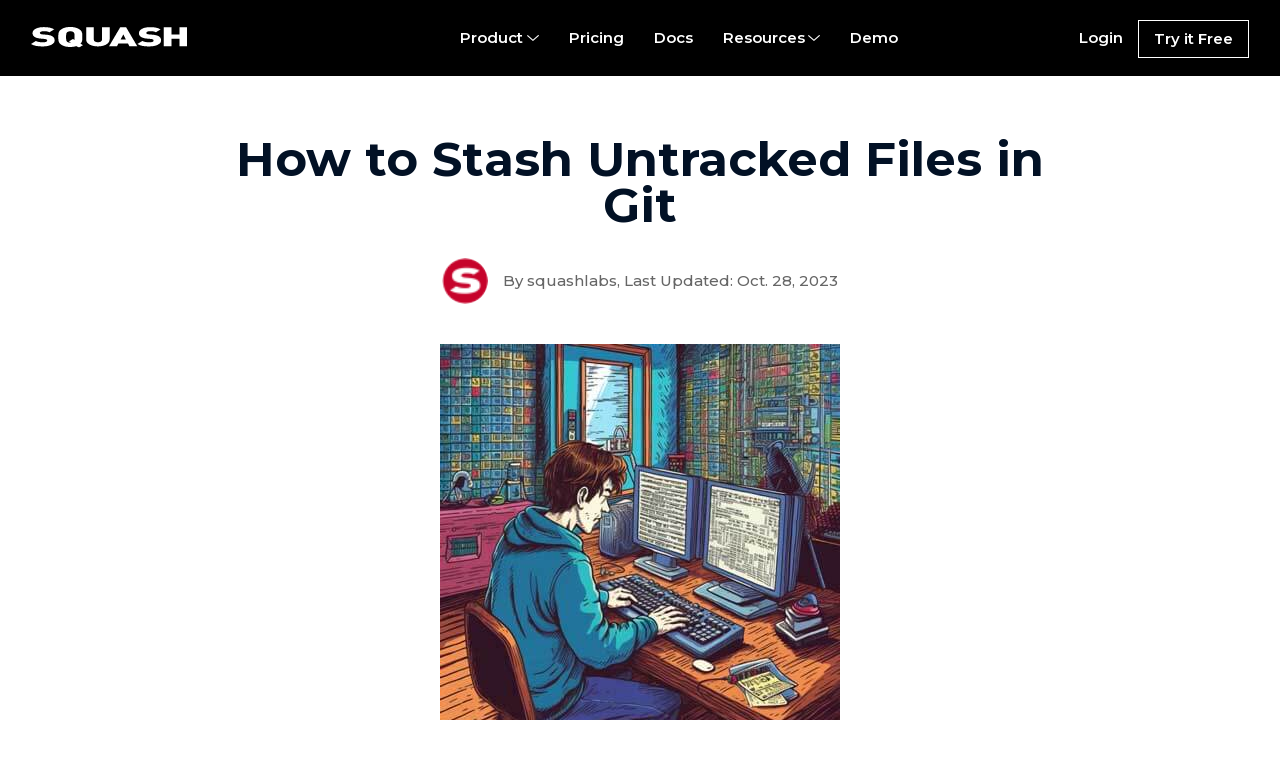

--- FILE ---
content_type: text/html
request_url: https://www.squash.io/how-to-stash-untracked-files-in-git/
body_size: 6468
content:



<!DOCTYPE html>
<html class="resize-active" dir="ltr" lang="en-US" prefix="og: https://ogp.me/ns# fb: http://ogp.me/ns/fb#">

    <head>
        <link rel="preload" as="font" href="/static/fonts/icomoon.woff2" type="font/woff2" crossorigin="anonymous">

        <link rel="preload" href="/static/CACHE/css/style.d86d49ec919f.css" as="style" />

        <link rel="preload" href="/static/CACHE/js/output.6c373dc1abe4.js" as="script" />


        

        

<meta http-equiv="Content-Type" content="text/html; charset=UTF-8">
<meta http-equiv="X-UA-Compatible" content="IE=edge">
<meta name="viewport" content="width=device-width, initial-scale=1, shrink-to-fit=no">



<meta http-equiv="X-UA-Compatible" content="IE=edge">

<meta name="msapplication-TileColor" content="#da532c">
<meta name="theme-color" content="#ffffff">

<meta property="og:locale" content="en_US" />
<meta name="robots" content="max-image-preview:large" />

<meta property="og:type" content="activity" />
<meta name="twitter:card" content="summary" />
<meta property="og:locale" content="en_US"/>
<meta property="og:type" content="website"/>
<meta property="og:site_name" content="Squash: On demand test environments for web apps and microservices. Save time and iterate faster with disposable virtual machines for each branch of code." />
<meta property="og:image" content="/static/logos/s-logo.png"/>
<meta property="og:image:url" content="/static/logos/s-logo.png"/>
<meta property="og:image:secure_url" content="/static/logos/s-logo.png"/>
<meta itemprop="name" content="Squash: On demand test environments for web apps and microservices."/>
<meta itemprop="image" content="/static/logos/s-logo.png"/>
<meta itemprop="author" content="Squash Labs Inc."/>

<meta name="twitter:image" content="/static/logos/s-logo.png"/>
<meta name="twitter:card" content="summary_large_image"/>
<meta name="twitter:site" content="@LabsSquash"/>



        

        <title>How to Stash Untracked Files in Git</title>
        <meta name="description" content="A simple guide on using git stash to store untracked files in your Git repository." />
        <link rel="canonical" href="/how-to-stash-untracked-files-in-git/" />

        <meta property="og:title" content="How to Stash Untracked Files in Git" />
        <meta property="og:description" content="A simple guide on using git stash to store untracked files in your Git repository." />
        <meta property="og:url" content="/how-to-stash-untracked-files-in-git/" />
        <meta name="twitter:title" content="How to Stash Untracked Files in Git" />
        <meta name="twitter:description" content="A simple guide on using git stash to store untracked files in your Git repository." />

        
        <meta property="og:title" content="How to Stash Untracked Files in Git"/>
        <meta property="og:url" content="/how-to-stash-untracked-files-in-git/"/>
        <meta property="og:description" content="A simple guide on using git stash to store untracked files in your Git repository."/>

        
        <meta itemprop="headline" content="How to Stash Untracked Files in Git"/>
        <meta itemprop="description" content="A simple guide on using git stash to store untracked files in your Git repository."/>

        
        <meta name="twitter:title" content="How to Stash Untracked Files in Git"/>
        <meta name="twitter:url" content="/how-to-stash-untracked-files-in-git/"/>
        <meta name="twitter:description" content="A simple guide on using git stash to store untracked files in your Git repository."/>

        

        

        <link rel="apple-touch-icon" href="/static/favicons/apple-touch-icon.png">
        <link rel="icon" type="image/png" href="/static/favicons/favicon-32x32.png">
        <link rel="icon" type="image/png" href="/static/favicons/favicon-16x16.png">


        <link rel="stylesheet" href="/static/CACHE/css/output.d86d49ec919f.css" type="text/css">


        <!-- Google Tag Manager -->
        <script>(function(w,d,s,l,i){w[l]=w[l]||[];w[l].push({'gtm.start':
              new Date().getTime(),event:'gtm.js'});var f=d.getElementsByTagName(s)[0],
            j=d.createElement(s),dl=l!='dataLayer'?'&l='+l:'';j.async=true;j.src=
            'https://www.googletagmanager.com/gtm.js?id='+i+dl;f.parentNode.insertBefore(j,f);
          })(window,document,'script','dataLayer','GTM-PFGWNKN');
        </script>
        <!-- End Google Tag Manager -->
    </head>

    <body class="post-template-default single single-post single-format-standard">

        

        <div id="wrapper">

            
    
        
                <header id="siteheader" class="keepontop site-header">

				<nav class="navbar navbar-expand-lg navbar-dark">
					<div class="container-fluid">
						<div style="width: 100%">
							<div class="row">
								<div class="col-lg-2 col-xl-3 d-flex align-items-center mobile-menu-wrapper">
																												<div class="logo">
											<a href="/" aria-label="Squash: On demand test environments for web apps and microservices.">
												<img src="/wp-content/uploads/2019/03/logo.svg" alt="" width="157" height="22" title="Squash" alt="Squash: On demand test environments for web apps and microservices." >
											</a>
										</div>
																		<button class="navbar-toggler" type="button" data-toggle="collapse" data-target="#navbarSupportedContent" aria-controls="navbarSupportedContent" aria-expanded="false" aria-label="Toggle navigation">
										<span class="navbar-toggler-icon"></span>
									</button>
								</div>
								<div class="col-lg-10 col-xl-9">
									<div class="collapse navbar-collapse" id="navbarSupportedContent">
										<div class="menu-holder">
											<div class="row">
												<div class="col-9 col-sm-7 col-lg-9 m-auto">
													<ul id="menu-main-menu-home" class="nav navbar-nav justify-content-lg-center"><li itemscope="itemscope" itemtype="https://www.schema.org/SiteNavigationElement" id="menu-item-215" class="menu-item menu-item-type-custom menu-item-object-custom menu-item-has-children dropdown menu-item-215 nav-item"><a title="Product" href="#" data-toggle="dropdown" aria-haspopup="true" aria-expanded="false" class="dropdown-toggle nav-link" id="menu-item-dropdown-215">Product</a>
<ul class="dropdown-menu" aria-labelledby="menu-item-dropdown-215" role="menu">
	<li itemscope="itemscope" itemtype="https://www.schema.org/SiteNavigationElement" id="menu-item-253" class="menu-item menu-item-type-post_type menu-item-object-page menu-item-253 nav-item"><a title="How it works" href="/overview/" class="dropdown-item">How it works</a></li>
	<li itemscope="itemscope" itemtype="https://www.schema.org/SiteNavigationElement" id="menu-item-251" class="menu-item menu-item-type-post_type menu-item-object-page menu-item-251 nav-item"><a title="Core Features" href="/core-features/" class="dropdown-item">Core Features</a></li>
	<li itemscope="itemscope" itemtype="https://www.schema.org/SiteNavigationElement" id="menu-item-252" class="menu-item menu-item-type-post_type menu-item-object-page menu-item-252 nav-item"><a title="Build Environment" href="/build-environment/" class="dropdown-item">Build Environment</a></li>
	<li itemscope="itemscope" itemtype="https://www.schema.org/SiteNavigationElement" id="menu-item-249" class="menu-item menu-item-type-post_type menu-item-object-page menu-item-249 nav-item"><a title="Assets" href="/assets-deployment-data/" class="dropdown-item">Assets</a></li>
	<li itemscope="itemscope" itemtype="https://www.schema.org/SiteNavigationElement" id="menu-item-263" class="menu-item menu-item-type-post_type menu-item-object-page menu-item-263 nav-item"><a title="Microservices friendly" href="/microservices-friendly/" class="dropdown-item">Microservices friendly</a></li>
	<li itemscope="itemscope" itemtype="https://www.schema.org/SiteNavigationElement" id="menu-item-262" class="menu-item menu-item-type-post_type menu-item-object-page menu-item-262 nav-item"><a title="Automatic PR Comments" href="/automatic-pr-comments/" class="dropdown-item">Automatic PR Comments</a></li>
	<li itemscope="itemscope" itemtype="https://www.schema.org/SiteNavigationElement" id="menu-item-250" class="menu-item menu-item-type-post_type menu-item-object-page menu-item-250 nav-item"><a title="Auto Shutdown policies" href="/auto-shutdown-policies/" class="dropdown-item">Auto Shutdown policies</a></li>
	<li itemscope="itemscope" itemtype="https://www.schema.org/SiteNavigationElement" id="menu-item-261" class="menu-item menu-item-type-post_type menu-item-object-page menu-item-261 nav-item"><a title="Deployment Cache" href="/deployment-cache/" class="dropdown-item">Deployment Cache</a></li>
	<li itemscope="itemscope" itemtype="https://www.schema.org/SiteNavigationElement" id="menu-item-260" class="menu-item menu-item-type-post_type menu-item-object-page menu-item-260 nav-item"><a title="Persistent Storage" href="/persistent-storage/" class="dropdown-item">Persistent Storage</a></li>
</ul>
</li>
<li itemscope="itemscope" itemtype="https://www.schema.org/SiteNavigationElement" id="menu-item-22" class="menu-item menu-item-type-post_type menu-item-object-page menu-item-22 nav-item"><a title="Pricing" href="/pricing/" class="nav-link">Pricing</a></li>
<li itemscope="itemscope" itemtype="https://www.schema.org/SiteNavigationElement" id="menu-item-179" class="menu-item menu-item-type-custom menu-item-object-custom menu-item-179 nav-item"><a title="Docs" href="/docs" class="nav-link">Docs</a></li>
<li itemscope="itemscope" itemtype="https://www.schema.org/SiteNavigationElement" id="menu-item-792" class="menu-item menu-item-type-custom menu-item-object-custom menu-item-has-children dropdown menu-item-792 nav-item"><a title="Resources" href="#" data-toggle="dropdown" aria-haspopup="true" aria-expanded="false" class="dropdown-toggle nav-link" id="menu-item-dropdown-792">Resources</a>
<ul class="dropdown-menu" aria-labelledby="menu-item-dropdown-792" role="menu">
	<li itemscope="itemscope" itemtype="https://www.schema.org/SiteNavigationElement" id="menu-item-178" class="menu-item menu-item-type-custom menu-item-object-custom menu-item-178 nav-item"><a title="Blog" href="/blog" class="dropdown-item">Blog</a></li>
	<li itemscope="itemscope" itemtype="https://www.schema.org/SiteNavigationElement" id="menu-item-1046" class="menu-item menu-item-type-custom menu-item-object-custom menu-item-1046 nav-item"><a title="Tutorials" href="/tutorials" class="dropdown-item">Tutorials</a></li>
	<li itemscope="itemscope" itemtype="https://www.schema.org/SiteNavigationElement" id="menu-item-4047" class="menu-item menu-item-type-post_type menu-item-object-page menu-item-4047 nav-item"><a title="Tutorial Series" href="/tutorial-series/" class="dropdown-item">Tutorial Series</a></li>
</ul>
</li>
<li itemscope="itemscope" itemtype="https://www.schema.org/SiteNavigationElement" id="menu-item-20" class="menu-item menu-item-type-custom menu-item-object-custom menu-item-20 nav-item"><a title="Demo" target="_blank" href="https://calendly.com/squash-labs/squash-demo" class="nav-link">Demo</a></li>
</ul>												</div>
												<div class="col-9 col-sm-7 col-lg-3 m-auto">
													<ul class="nav navbar-nav justify-content-lg-end">
														<li class="menu-item"><a class="nav-link" href="https://app.squash.io/accounts/">Login</a></li>
														<li class="menu-item"><a class="try-free nav-link" href="/sign-up/">Try it Free</a></li>
													</ul>
												</div>
											</div>
										</div>
									</div>
								</div>
							</div>
													</div>
					</div>
				</nav>
</header>

            
    


            

<section class="blog_wrap">
    <div class="container-fluid">

        <div class="row">
            <div class="col-12 col-lg-10 col-xl-8 offset-lg-1 offset-xl-2">
                <div class="post_wrap">
                    <div class="title">
                        <h1 class="text-center">How to Stash Untracked Files in Git</h1>
                        <div class="author justify-content-center">
                            <div class="avatar">
                              <img src="/static/images/default-blog-post-avatar.png" width="32" height="32" alt="Avatar"
                                            class="avatar avatar-32 wp-user-avatar wp-user-avatar-32 photo avatar-default" />
                            </div>
                            <div class="name">
                                
                                    
<p>By squashlabs, Last Updated: Oct. 28, 2023</p>

                                
                            </div>
                        </div>
                    </div>
                </div>
            </div>
        </div>

        <div class="single-post-thumb">
              
                  <img height="400" width="400"
                    src="/static/images/tutorias_default_image.jpg"
                        class="img-fluid" alt="How to Stash Untracked Files in Git"/>
              
        </div>

        <div class="row">
            <div class="col-12 col-lg-10 col-xl-8 offset-lg-1 offset-xl-2">
                <div class="post_wrap">
                    <div class="content">


                        <div class="fixed-heading-list">
                            
                                <ul>
                                    
                                    <li class="fixed-heading-list-li" id="fixed-heading0">
                                        <a href="#method-1">Method 1:</a>
                                    </li>
                                    
                                </ul>
                            
                                <ul>
                                    
                                    <li class="fixed-heading-list-li" id="fixed-heading1">
                                        <a href="#method-2">Method 2:</a>
                                    </li>
                                    
                                </ul>
                            
                        </div>

						
<div class="ez-toc-v2_0_47_1 counter-hierarchy ez-toc-counter ez-toc-grey ez-toc-container-direction" id="ez-toc-container">
	<div class="ez-toc-title-container" style="margin-bottom:20px;">
		<p class="ez-toc-title">Table of Contents</p>
        <span class="ez-toc-title-toggle">
        </span>
	</div>

	<nav>
		<ul class="ez-toc-list ez-toc-list-level-1">
            
                
                    <li class="ez-toc-page-1 ez-toc-heading-level-1">
                        <a class="ez-toc-link ez-toc-heading-2" href="#method-1" title="Method 1:">Method 1:</a>
                    </li>
                
            
                
                    <li class="ez-toc-page-1 ez-toc-heading-level-1">
                        <a class="ez-toc-link ez-toc-heading-2" href="#method-2" title="Method 2:">Method 2:</a>
                    </li>
                
            
        </ul>
    </nav>
</div>


                    <html><body><p> </p>
<p> </p>
<h3 class="blogheadings" id="method-1">Method 1:</h3>
<p> </p>
<p>To stash untracked files in Git, you can use the "git stash" command with the "--include-untracked" or "-u" option. This allows you to save your untracked changes and remove them from your working directory temporarily. Here are the steps to stash untracked files in Git:</p>
<p> </p>
<p>1. Check your Git status to identify any untracked files:</p><p></p><pre class="EnlighterJSRAW" data-enlighter-language="generic">$ git status</pre>
<p> </p>
<p>2. Stage and commit any tracked files before stashing the untracked files:</p><p></p><pre class="EnlighterJSRAW" data-enlighter-language="generic">$ git add &lt;file&gt;$ git commit -m "Committing tracked files"</pre>
<p> </p>
<p>3. Stash the untracked files using the "--include-untracked" or "-u" option:</p><p></p><pre class="EnlighterJSRAW" data-enlighter-language="generic">$ git stash save --include-untracked</pre>
<p> </p>
<p>4. Verify that the stash was created successfully:</p><p></p><pre class="EnlighterJSRAW" data-enlighter-language="generic">$ git stash list</pre>
<p> </p>
<p>5. You can now switch branches or perform other operations without the untracked files interfering with your work.</p>
<p> </p>
<p>6. To apply the stash and restore the untracked files later:</p><p></p><pre class="EnlighterJSRAW" data-enlighter-language="generic">$ git stash apply stash@{0}</pre>
<p> </p>
<p>7. If you no longer need the stash, you can also drop it:</p><p></p><pre class="EnlighterJSRAW" data-enlighter-language="generic">$ git stash drop stash@{0}</pre>
<p> </p>
<p>Related Article: <a href="/how-to-discard-all-local-changes-in-a-git-project/">How to Discard All Local Changes in a Git Project</a></p><h3 class="blogheadings" id="method-2">Method 2:</h3><p>Related Article: <a href="/how-to-fix-git-is-not-recognized-as-an-internal-or-external-command/">Fixing the Git Error: "Git Not Recognized As A Command"</a></p>
<p> </p>
<p>Another way to stash untracked files in Git is by using the "git add" command with the "--intent-to-add" option. This allows you to add the untracked files to the Git index without committing them, effectively stashing them. Here's how you can do it:</p>
<p> </p>
<p>1. Check your Git status to identify any untracked files:</p><p></p><pre class="EnlighterJSRAW" data-enlighter-language="generic">$ git status</pre>
<p> </p>
<p>2. Add the untracked files to the Git index using the "--intent-to-add" option:</p><p></p><pre class="EnlighterJSRAW" data-enlighter-language="generic">$ git add --intent-to-add &lt;file&gt;</pre>
<p> </p>
<p>3. Verify that the files are added to the index:</p><p></p><pre class="EnlighterJSRAW" data-enlighter-language="generic">$ git status</pre>
<p> </p>
<p>4. You can now switch branches or perform other operations without the untracked files interfering with your work.</p>
<p> </p>
<p>5. To restore the stashed files later, you can simply remove them from the index:</p><p></p><pre class="EnlighterJSRAW" data-enlighter-language="generic">$ git reset HEAD &lt;file&gt;</pre>
<p> </p>
<p>6. If you want to completely remove the untracked files from your working directory, you can use the "git clean" command:</p><p></p><pre class="EnlighterJSRAW" data-enlighter-language="generic">$ git clean -f &lt;file&gt;</pre>
<p> </p>
<p>Please note that stashing untracked files is useful when you want to temporarily save your changes without committing them. It allows you to switch branches or perform other operations without affecting your untracked files. However, it's important to remember that stashes are not meant to be a long-term solution for storing changes. It's recommended to commit your changes properly once they are ready.</p>
<p> </p>
<p>It's also worth mentioning that stashing untracked files is different from stashing tracked files in Git. When you stash tracked files, you save both the changes and the staged changes, whereas stashing untracked files only saves the changes that have not been added to the Git index.</p></body></html></div>
                </div>
            </div>
        </div>

    </div>
</section>


    
    <figure class="ts-section">
        <div class="container">
            <div class="row">

                <div class="col-lg-10 offset-lg-1">
                    <div class="section-title-container">
                        <h3 class="text-center"
                        >More Articles from the <a href="/git-tutorial-from-basics-to-advanced-concepts/">Git Tutorial: From Basics to Advanced Concepts</a> series:</h3>
                    </div>

                    <div class="section-content">
                        <div class="row">
                            
                                <div class="col-md-6 col-sm-12">
                                    <div class="ts-single-article">
                                        <h4><a href="/how-to-remove-a-file-from-a-git-repository/">How to Remove a File From a Git Repository</a></h4>
                                        <div class='excerpt-wrapper'>
                                            <p>Deleting files from a Git repository is a common task for software developers. This article provides two methods for removing files: using the git rm… <a href="/how-to-remove-a-file-from-a-git-repository/">read more</a></p>
                                        </div>
                                    </div>
                                </div>
                            
                                <div class="col-md-6 col-sm-12">
                                    <div class="ts-single-article">
                                        <h4><a href="/how-to-use-git-reset-hard-head-to-revert-to-a-previous-commit/">How To Use Git Reset Hard Head To Revert To A Previous Commit</a></h4>
                                        <div class='excerpt-wrapper'>
                                            <p>Reverting to a previous commit in your Git repositories can be a simple and process using the git reset --hard HEAD command. This article will guide … <a href="/how-to-use-git-reset-hard-head-to-revert-to-a-previous-commit/">read more</a></p>
                                        </div>
                                    </div>
                                </div>
                            
                                <div class="col-md-6 col-sm-12">
                                    <div class="ts-single-article">
                                        <h4><a href="/how-to-handle-git-refusing-to-merge-unrelated-histories-on-rebase/">How To Handle Git Refusing To Merge Unrelated Histories On Rebase</a></h4>
                                        <div class='excerpt-wrapper'>
                                            <p>Git refusing to merge unrelated histories on rebase can be a frustrating issue to encounter. This article provides possible answers and suggestions t… <a href="/how-to-handle-git-refusing-to-merge-unrelated-histories-on-rebase/">read more</a></p>
                                        </div>
                                    </div>
                                </div>
                            
                                <div class="col-md-6 col-sm-12">
                                    <div class="ts-single-article">
                                        <h4><a href="/how-to-perform-a-hard-reset-of-a-single-file-in-git/">How to Perform a Hard Reset of a Single File in Git</a></h4>
                                        <div class='excerpt-wrapper'>
                                            <p>Executing a hard reset on a single file in Git is a useful skill for software engineers. This guide provides step-by-step instructions on how to perf… <a href="/how-to-perform-a-hard-reset-of-a-single-file-in-git/">read more</a></p>
                                        </div>
                                    </div>
                                </div>
                            
                                <div class="col-md-6 col-sm-12">
                                    <div class="ts-single-article">
                                        <h4><a href="/how-to-fix-git-error-pre-receive-hook-declined/">How To Fix Git Error: Pre-Receive Hook Declined</a></h4>
                                        <div class='excerpt-wrapper'>
                                            <p>Git is a powerful tool for version control, but it can sometimes throw errors like &quot;pre-receive hook declined.&quot; In this article, we will explore the … <a href="/how-to-fix-git-error-pre-receive-hook-declined/">read more</a></p>
                                        </div>
                                    </div>
                                </div>
                            
                                <div class="col-md-6 col-sm-12">
                                    <div class="ts-single-article">
                                        <h4><a href="/how-to-move-recent-commits-to-a-new-branch-with-git/">How to Move Recent Commits to a New Branch with Git</a></h4>
                                        <div class='excerpt-wrapper'>
                                            <p>Guide to relocating recent commits to a new branch using Git commands. Learn two methods: using git branch and git cherry-pick commands, or using the… <a href="/how-to-move-recent-commits-to-a-new-branch-with-git/">read more</a></p>
                                        </div>
                                    </div>
                                </div>
                            
                                <div class="col-md-6 col-sm-12">
                                    <div class="ts-single-article">
                                        <h4><a href="/how-to-create-and-checkout-git-remote-tags/">How to Create and Checkout Git Remote Tags</a></h4>
                                        <div class='excerpt-wrapper'>
                                            <p>Creating and checking out Git remote tags is a fundamental aspect of version control in software development. This article provides a simple guide on… <a href="/how-to-create-and-checkout-git-remote-tags/">read more</a></p>
                                        </div>
                                    </div>
                                </div>
                            
                                <div class="col-md-6 col-sm-12">
                                    <div class="ts-single-article">
                                        <h4><a href="/how-to-download-a-single-folder-from-a-github-repo/">How to Download a Single Folder from a Github Repo</a></h4>
                                        <div class='excerpt-wrapper'>
                                            <p>Downloading a single folder from a GitHub repository using Git can be done in two ways: using the GitHub website or using the Git command-line tool. … <a href="/how-to-download-a-single-folder-from-a-github-repo/">read more</a></p>
                                        </div>
                                    </div>
                                </div>
                            
                                <div class="col-md-6 col-sm-12">
                                    <div class="ts-single-article">
                                        <h4><a href="/tutorial-head-in-git/">Tutorial: HEAD in Git</a></h4>
                                        <div class='excerpt-wrapper'>
                                            <p>A brief guide on using &#x27;Head&#x27; in Git for version control. This article covers key aspects such as viewing the commit pointed by &#x27;Head&#x27;, moving &#x27;Head&#x27;… <a href="/tutorial-head-in-git/">read more</a></p>
                                        </div>
                                    </div>
                                </div>
                            
                                <div class="col-md-6 col-sm-12">
                                    <div class="ts-single-article">
                                        <h4><a href="/how-to-fix-a-git-detached-head/">How to Fix a Git Detached Head</a></h4>
                                        <div class='excerpt-wrapper'>
                                            <p>Solving the issue of a Git detached head in your repository can be a simple task. This article provides a guide with two methods to fix the problem. … <a href="/how-to-fix-a-git-detached-head/">read more</a></p>
                                        </div>
                                    </div>
                                </div>
                            
                        </div>
                    </div>

                </div>
            </div>
        </div>
    </figure>
    



<section class="border_footer"></section>


            
<footer id="footer">
	<div class="container-fluid">
        <div class="footer-holder ">
            <div class="footer_links_wrapper">
                <div class="footer_bottom_links row align-items-stretch">
                    <div class="col-12 col-md-4 mb-3">
                        <a href="/javascript-tutorial-cheat-sheet-the-ultimate-guide/" target="">JavaScript Tutorial & Cheat Sheet</a>
                    </div>
                    <div class="col-12 col-md-4 mb-3">
                        <a href="/mastering-microservices-a-comprehensive-guide-to-building-scalable-and-agile-applications/" target="">Mastering Microservices Guide</a>
                    </div>
                    <div class="col-12 col-md-4 mb-3">
                        <a href="/the-big-javascript-guide-from-basics-to-advanced-concepts/" target="">Javascript Tutorials</a>
                    </div>
                    <div class="col-12 col-md-4 mb-3">
                        <a href="/python-tutorial-from-basics-to-advanced-concepts/" target="">Python Tutorials</a>
                    </div>
                    <div class="col-12 col-md-4 mb-3">
                        <a href="/how-to-release-software-to-production-all-day-every-day/" target="">How to Release Software Daily</a>
                    </div>
                    <div class="col-12 col-md-4 mb-3">
                        <a href="/how-to-write-java-code-from-basics-to-advanced-concepts/" target="">Java Tutorials</a>
                    </div>
                    <div class="col-12 col-md-4 mb-3">
                        <a href="/the-shell-scripting-guide-from-basics-to-advanced-concepts/" target="">Shell Scripting Tutorials</a>
                    </div>
                    <div class="col-12 col-md-4 mb-3">
                        <a href="/git-tutorial-from-basics-to-advanced-concepts/" target="">Git Tutorials</a>
                    </div>
                </div>
            </div>

            <div class="row align-items-stretch">
                <div class="logo-holder col-12 col-md-3">
                    <div class="logo">
                        <a href="/"><img width="100%" height="100%"
                            src="/wp-content/uploads/2019/03/logo_s.svg" alt="Squash.io: One-click preview environments for each branch of code." />
                        </a>
                    </div>
                </div>

                <div class="col-6 col-md-3">
                    <strong class="heading">Quick Links</strong>
                        <ul class="list-unstyled">
                            <li><a href="/#service" target="">How it works</a></li>
                            <li><a href="/pricing" target="">Pricing</a></li>
                            <li><a href="/blog" target="">Blog</a></li>
                            <li><a href="/tutorials" target="">Tutorials</a></li>
                            <li><a href="/tutorial-series/" target="">Tutorial Series</a></li>
                        </ul>
                </div>

                <div class="col-6 col-md-2">
                    <strong class="heading">Help</strong>
                    <ul class="list-unstyled">
                        <li><a href="/docs-category/faq/" target="_blank">FAQ</a></li>
                        <li><a href="/docs" target="">Docs</a></li>
                        <li><a href="/support/" target="">Support</a></li>
                        <li><a href="javascript:;" class="chat-launcher">Chat</a></li>
                    </ul>
                </div>

                <div class="col-12 col-md-4">
                    <strong class="heading">Contact</strong>
                    <dl>
                        <dt><i class="icon-envelope"></i>
                            <div class="sr-only">Mailto:</div>
                        </dt>
                        <dd><a href="mailto:support@squash.io" target="">support@squash.io</a></dd>
                    </dl>

                    <dl>
                        <dt>
                            <img alt="Squash.io Twitter page." class="twitter-icon" src="/wp-content/themes/Squash/images/twitter-logo.png"/>
                            <div class="sr-only">Twitter:</div>
                        </dt>
                        <dd><a href="https://twitter.com/LabsSquash" target="_blank">https://twitter.com/LabsSquash</a></dd>
                    </dl>

                    <dl>
                        <dt><i class="icon-location"></i>
                            <div class="sr-only">Location:</div>
                        </dt>
                        <dd><address>Squash Labs Inc. 1600 - 925 West Georgia Street, Vancouver, BC V6C 3L2, Canada.</address>
                        </dd>
                    </dl>
                </div>
            </div>
        </div>

        <div class="footer-frame">
            <span class="copy">Copyright &copy; 2024 Squash Labs Inc. All rights reserved.</span>
            <ul class="d-inline-block">
                <li><a href="/security" target="">Security</a></li>
                <li><a href="/terms" target="">Terms</a></li>
                <li><a href="/privacy" target="">Privacy</a></li>
            </ul>
        </div>
    </div>
</footer>


        </div>

        <script src="/static/CACHE/js/output.6c373dc1abe4.js" defer></script>

        
            <script>
                var APP_ID = "uz9em3t9";

                window.intercomSettings = {
                  app_id: APP_ID,
                  custom_launcher_selector: '.chat-launcher',
                };
                document.addEventListener('DOMContentLoaded', function (){
                   setTimeout(() => {
                  console.log('Intercom');
                  (function(){var w=window;var ic=w.Intercom;if(typeof ic==="function"){ic('reattach_activator');ic('update',w.intercomSettings);}else{var d=document;var i=function(){i.c(arguments);};i.q=[];i.c=function(args){i.q.push(args);};w.Intercom=i;var l=function(){var s=d.createElement('script');s.type='text/javascript';s.async=true;s.src='https://widget.intercom.io/widget/' + APP_ID;var x=d.getElementsByTagName('script')[0];x.parentNode.insertBefore(s, x);};if(document.readyState==='complete'){l();}else if(w.attachEvent){w.attachEvent('onload',l);}else{w.addEventListener('load',l,false);}}})();
                }, 5000);
                 })
            </script>
        


    </body>
</html>


